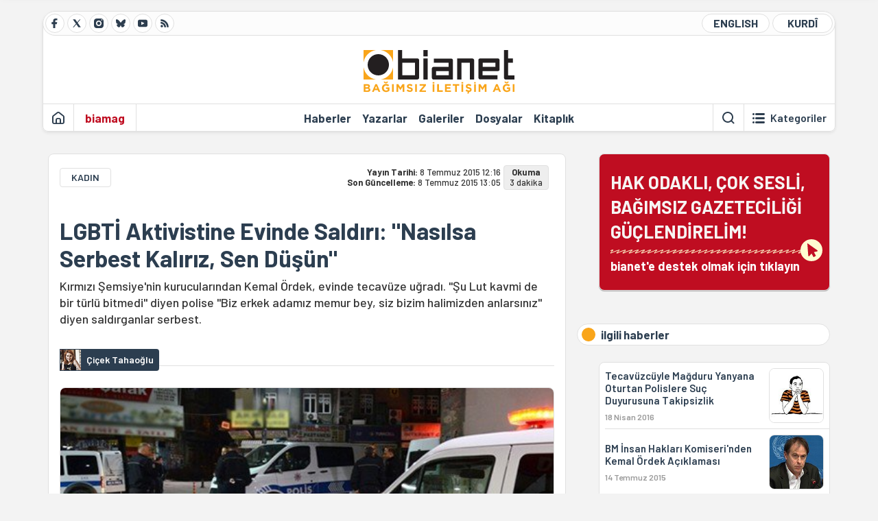

--- FILE ---
content_type: text/html; charset=utf-8
request_url: https://bianet.org/haber/lgbti-aktivistine-evinde-saldiri-nasilsa-serbest-kaliriz-sen-dusun-165878
body_size: 14618
content:
<!DOCTYPE html><html lang=tr xml:lang=tr><head><script>window.dataLayer=window.dataLayer||[];window.dataLayer.push({'section':'Bianet'});</script><script>(function(w,d,s,l,i){w[l]=w[l]||[];w[l].push({'gtm.start':new Date().getTime(),event:'gtm.js'});var f=d.getElementsByTagName(s)[0],j=d.createElement(s),dl=l!='dataLayer'?'&l='+l:'';j.async=true;j.src='https://www.googletagmanager.com/gtm.js?id='+i+dl;f.parentNode.insertBefore(j,f);})(window,document,'script','dataLayer','GTM-T33QTD7');</script><meta charset=utf-8><meta name=viewport content="width=device-width, initial-scale=1, shrink-to-fit=no"><meta http-equiv=Content-Language content=tr><meta http-equiv=Cache-Control content="no-cache, no-store, must-revalidate"><meta http-equiv=Pragma content=no-cache><meta http-equiv=Expires content=0><link rel="shortcut icon" type=image/x-icon href=/favicon.ico><title>LGBTİ Aktivistine Evinde Saldırı: "Nasılsa Serbest Kalırız, Sen Düşün"</title><meta itemprop=description name=description property=og:description content="Kırmızı Şemsiye'nin kurucularından Kemal Ördek, evinde tecavüze uğradı. &#34;Şu Lut kavmi de bir türlü bitmedi&#34; diyen polise &#34;Biz erkek adamız memur bey, siz bizim halimizden anlarsınız&#34; diyen saldırganlar serbest."><meta itemprop=datePublished content=2015-07-08T12:16:00+03:00><meta name=dateModified content=2015-07-08T13:05:58+03:00><meta itemprop=datePublished property=article:published content=2015-07-08T12:16:00+03:00><meta itemprop=keywords name=keywords content="kırmızı şemsiye,gasp,tecavüz,saldırı"><meta itemprop=identifier name=contentid content=165878><meta property=og:title content="LGBTİ Aktivistine Evinde Saldırı: &#34;Nasılsa Serbest Kalırız, Sen Düşün&#34;"><meta property=og:url itemprop=url content=https://bianet.org/haber/lgbti-aktivistine-evinde-saldiri-nasilsa-serbest-kaliriz-sen-dusun-165878><meta name=twitter:url content=https://bianet.org/haber/lgbti-aktivistine-evinde-saldiri-nasilsa-serbest-kaliriz-sen-dusun-165878><meta name=twitter:title content="LGBTİ Aktivistine Evinde Saldırı: &#34;Nasılsa Serbest Kalırız, Sen Düşün&#34;"><meta name=twitter:description content="Kırmızı Şemsiye'nin kurucularından Kemal Ördek, evinde tecavüze uğradı. &#34;Şu Lut kavmi de bir türlü bitmedi&#34; diyen polise &#34;Biz erkek adamız memur bey, siz bizim halimizden anlarsınız&#34; diyen saldırganlar serbest."><meta name=pdate content=20150708><meta name=utime content=20150708130558><meta name=ptime content=20150708121600><meta property=og:image content=https://static.bianet.org/system/uploads/1/articles/spot_image/000/165/878/original/510.jpg><meta name=twitter:image content=https://static.bianet.org/system/uploads/1/articles/spot_image/000/165/878/original/510.jpg><meta itemprop=genre content=News><meta itemprop=inLanguage content=tr><meta itemprop=ogType property=og:type content=article><meta property=og:type content=article><meta name=msapplication-starturl content=https://bianet.org><meta name=twitter:card content=summary_large_image><meta name=twitter:widgets:new-embed-design content=on><meta name=twitter:widgets:csp content=on><link rel=canonical href=https://bianet.org/haber/lgbti-aktivistine-evinde-saldiri-nasilsa-serbest-kaliriz-sen-dusun-165878><link rel=preconnect href=https://fonts.googleapis.com><link rel=preconnect href=https://fonts.gstatic.com crossorigin><link href="https://fonts.googleapis.com/css2?family=Barlow:ital,wght@0,400;0,500;0,600;0,700;1,400;1,500;1,600;1,700&amp;display=swap" rel=stylesheet><link rel=stylesheet href="/assets/css/main.css?v=rF0UcM0bW-J5Dpal-TQ0PkMc4VpxKuBonXeKKLg_blk" media=screen><link rel=stylesheet href=/assets/js/vendor/lightGallery/css/lightgallery-bundle.min.css media=none onload="if(media!='screen')media='screen'"><link rel=stylesheet href=/assets/js/vendor/select2/css/select2.min.css media=none onload="if(media!='screen')media='screen'"><link rel=stylesheet href="/assets/js/vendor/select2/css/select2-biatheme.css?v=EBJ32YPL0nz7-elwZf4CNSp3AmoIC2mpCJ3w4mteMWI" media=none onload="if(media!='screen')media='screen'"><script async src=https://securepubads.g.doubleclick.net/tag/js/gpt.js crossorigin=anonymous></script><script>window.googletag=window.googletag||{cmd:[]};googletag.cmd.push(function(){googletag.defineSlot('/23095218034/masthead_mobil',[300,100],'div-gpt-ad-1765913091729-0').addService(googletag.pubads());googletag.defineSlot('/23095218034/habarsonu_mobil',[[300,250],[336,280]],'div-gpt-ad-1765913132123-0').addService(googletag.pubads());googletag.defineSlot('/23095218034/habarsonu_desktop',[[960,90],[970,66],'fluid',[950,90],[980,90],[970,250],[970,90],[980,120]],'div-gpt-ad-1765913171830-0').addService(googletag.pubads());googletag.defineSlot('/23095218034/sidebar2',[[336,280],[300,250]],'div-gpt-ad-1765913200437-0').addService(googletag.pubads());googletag.defineSlot('/23095218034/sidebar-2',[[336,280],[300,250]],'div-gpt-ad-1765913228340-0').addService(googletag.pubads());googletag.defineSlot('/23095218034/sayfa_alti',[[300,250],[300,31],[300,75],[336,280],[300,50],[300,100],[320,100],[320,50]],'div-gpt-ad-1765913306932-0').addService(googletag.pubads());googletag.defineSlot('/23095218034/1',[[750,200],[728,90],[960,90],[750,100],[970,90],[970,250],[970,66],[750,300],[950,90]],'div-gpt-ad-1765913343676-0').addService(googletag.pubads());googletag.pubads().enableSingleRequest();googletag.pubads().collapseEmptyDivs();googletag.enableServices();});</script><ins data-publisher=adm-pub-6296092264 data-ad-network=667c219d865235b64ada3ccb data-ad-size="[[320, 100]], [[970, 90]]" class=adm-ads-area></ins><script src=https://static.cdn.admatic.com.tr/showad/showad.min.js></script><script>window.yaContextCb=window.yaContextCb||[]</script><script src=https://yandex.ru/ads/system/context.js async></script><script>history.scrollRestoration="manual";var adsStatus=true;</script><script type=application/javascript src=https://news.google.com/swg/js/v1/swg-basic.js></script><script>(self.SWG_BASIC=self.SWG_BASIC||[]).push(basicSubscriptions=>{basicSubscriptions.setOnEntitlementsResponse(entitlementsPromise=>{entitlementsPromise.then(entitlements=>{if(entitlements.enablesThisWithCacheableEntitlements()){adsStatus=false;window.addEventListener('load',function(){var ads=document.querySelectorAll('ins');ads.forEach(function(ad){ad.remove();});});basicSubscriptions.dismissSwgUI();}});});basicSubscriptions.init({type:"NewsArticle",isPartOfType:["Product"],isPartOfProductId:"CAowxYmcCw:openaccess",clientOptions:{theme:"light",lang:"tr"},});});</script><body><noscript><iframe src="https://www.googletagmanager.com/ns.html?id=GTM-T33QTD7" height=0 width=0 style=display:none;visibility:hidden></iframe></noscript><header class=header--desktop><div class='container header-wrapper shadow-sm'><div class='top-bar row'><div class='social col-4'><a href=https://www.facebook.com/bagimsiziletisimagi class='btn btn--social btn--circle btn--social--facebook' target=_blank><img src=https://static.bianet.org/icons/icon-facebook.svg alt="Facebook'ta Bianet"></a> <a href=https://twitter.com/bianet_org class='btn btn--social btn--circle btn--social--twitter' target=_blank><img src=https://static.bianet.org/icons/icon-twitter.svg alt="Twitter'da Bianet"></a> <a href=https://www.instagram.com/bianetorg class='btn btn--social btn--circle btn--social--instagram' target=_blank><img src=https://static.bianet.org/icons/icon-instagram.svg alt="Instagram'da Bianet"></a> <a href=https://bsky.app/profile/bianet.org class='btn btn--social btn--circle btn--social--bluesky' target=_blank><img src=https://static.bianet.org/icons/icon-bluesky.svg alt="Bluesky'da Bianet"></a> <a href=https://www.youtube.com/user/bianetorg class='btn btn--social btn--circle btn--social--youtube' target=_blank><img src=https://static.bianet.org/icons/icon-youtube.svg alt="Youtube'da Bianet"></a> <a href=/rss/bianet class='btn btn--social btn--circle btn--social--rss' target=_blank><img src=https://static.bianet.org/icons/icon-rss.svg alt="Bianet RSS"></a></div><div class='empty col-4'></div><div class='language col-4'><a href=/english class='btn btn--language btn--round-full btn--language--english'>ENGLISH</a> <a href=/kurdi class='btn btn--language btn--round-full btn--language--kurdi'>KURDÎ</a></div></div><div class=mid-bar><div class=row><div class=col-auto><div class=empty></div></div><div class=col><a href='/' class=logo><img src=https://static.bianet.org/logos/bianet-logo.svg alt='bianet-Bağımsız İletişim Ağı'></a></div><div class=col-auto><div class=empty></div></div></div></div><div class=bottom-bar><div class=row><div class=col-2><div class=left-part><a href='/' class='btn btn--icon'><img src=https://static.bianet.org/icons/icon-home.svg alt='Ana Sayfa'></a><div class='vline ms-1'></div><a href=/biamag class='btn btn--text highlight-2'><span>biamag</span></a><div class=vline></div></div></div><div class=col-8><div class=center-part><a href=/haberler class='btn btn--text'><span>Haberler</span><span class=indicator></span></a> <a href=/yazarlar class='btn btn--text'><span>Yazarlar</span><span class=indicator></span></a> <a href=/galeriler class='btn btn--text'><span>Galeriler</span><span class=indicator></span></a> <a href=/dosyalar class='btn btn--text'><span>Dosyalar</span><span class=indicator></span></a> <a href=/bia-kitapligi class='btn btn--text'><span>Kitapl&#x131;k</span><span class=indicator></span></a><div id=DivHeader1></div></div></div><div class=col-2><div class=right-part><div class=vline></div><a href=/arama class='btn btn--icon'><img src=https://static.bianet.org/icons/icon-search.svg alt=Ara></a><div class='vline me-1'></div><a class='btn btn--icon-text btn--toggle-categories'><img class=off src=https://static.bianet.org/icons/icon-categories.svg alt='Kategorileri Göster'><img class=on src=https://static.bianet.org/icons/icon-close.svg alt='Kategorileri Gizle'><span tabindex=0>Kategoriler</span></a></div></div></div></div></div><div class='container category-wrapper'><div class=row><div class=col-12><div class='center-part shadow-sm' id=DivHeader2></div></div></div></div></header><header class=header--desktop-sticky><div class='container-fluid header-wrapper shadow'><div class='top-bar row'><div class='social col-4'><a href=https://www.facebook.com/bagimsiziletisimagi class='btn btn--social btn--circle btn--social--facebook' target=_blank><img src=https://static.bianet.org/icons/icon-facebook.svg alt="Facebook' ta Bianet"></a> <a href=https://twitter.com/bianet_org class='btn btn--social btn--circle btn--social--twitter' target=_blank><img src=https://static.bianet.org/icons/icon-twitter.svg alt="Twitter' da Bianet"></a> <a href=https://www.instagram.com/bianetorg class='btn btn--social btn--circle btn--social--instagram' target=_blank><img src=https://static.bianet.org/icons/icon-instagram.svg alt="Instagram' da Bianet"></a> <a href=https://www.youtube.com/user/bianetorg class='btn btn--social btn--circle btn--social--youtube' target=_blank><img src=https://static.bianet.org/icons/icon-youtube.svg alt="Youtube' da Bianet"></a> <a href=/rss/bianet class='btn btn--social btn--circle btn--social--rss' target=_blank><img src=https://static.bianet.org/icons/icon-rss.svg alt="Bianet RSS"></a></div><div class='logo col-4'><a href="/"><img src=https://static.bianet.org/logos/bianet-logo-md.svg alt="bianet-Bağımsız İletişim Ağı"></a></div><div class='language col-4'><a href=/english class='btn btn--language btn--round-full btn--language--english'>ENGLISH</a> <a href=/kurdi class='btn btn--language btn--round-full btn--language--kurdi'>KURDÎ</a></div></div></div></header><header class=header--mobile><div class='container-fluid header-wrapper shadow'><div class=row><div class='left-part col-2'><a href=/arama class='btn btn--icon search'><img src=https://static.bianet.org/icons/icon-search-mobile.svg alt=Ara></a> <a href='/' class='btn btn--icon home'><img src=https://static.bianet.org/icons/icon-home-mobile.svg alt='Ana Sayfa'></a></div><div class='center-part col-8'><a href="/"><img src=https://static.bianet.org/logos/bianet-logo-sm.svg alt="bianet-Bağımsız İletişim Ağı"></a></div><div class='right-part col-2'><a class='btn btn--icon sidebar-switch'><img class=open src=https://static.bianet.org/icons/icon-menu-mobile.svg alt='Menü Göster'><img class=close src=https://static.bianet.org/icons/icon-close-mobile.svg alt='Menü Gizle'></a></div></div></div><div id=mobile-menu class=sidenav><div class=sidenav__content><div class=container-md><div class='row user d-none'></div><div class='row links'><div class=col><div class=wrapper-1><a href="/" class='btn btn--text'><span>bianet</span></a> <a href=/biamag class='btn btn--text'><span>biamag</span></a> <a href=/english class='btn btn--text'><span>english</span></a> <a href=/kurdi class='btn btn--text'><span>kurdî</span></a></div><div id=DivHeader3></div><div class=title>B&#xD6;L&#xDC;MLER</div><div class=wrapper-2><a href=/haberler class='btn btn--text'><span>Haberler</span></a> <a href=/yazarlar class='btn btn--text'><span>Yazarlar</span></a> <a href=/dosyalar class='btn btn--text'><span>&#xD6;zel Dosyalar</span></a> <a href=/projeler class='btn btn--text'><span>Projeler</span></a> <a href=/bia-kitapligi class='btn btn--text'><span>Kitapl&#x131;k</span></a> <a href=/galeriler class='btn btn--text'><span>Galeriler</span></a> <a href=/arama class='btn btn--text'><span>Sitede Ara</span></a></div><div class=title>KATEGOR&#x130;LER</div><div class=wrapper-3><div id=DivHeader4></div></div><div class=title>SOSYAL MEDYA</div><div class=wrapper-5><a href=https://www.facebook.com/bagimsiziletisimagi class='btn btn--text' target=_blank><span>Facebook</span></a> <a href=https://twitter.com/bianet_org class='btn btn--text' target=_blank><span>Twitter</span></a> <a href=https://www.youtube.com/user/bianetorg class='btn btn--text' target=_blank><span>Youtube</span></a> <a href=https://www.instagram.com/bianetorg class='btn btn--text' target=_blank><span>Instagram</span></a> <a href=/rss/bianet class='btn btn--text' target=_blank><span>RSS</span></a> <a href=https://eepurl.com/bEeFmn class='btn btn--text' target=_blank><span>E-b&#xFC;lten</span></a></div><div class=title>KURUMSAL</div><div class=wrapper-4><a href=/hakkimizda class='btn btn--text'><span>Hakk&#x131;m&#x131;zda</span></a> <a href=/hakkimizda#iletisim class='btn btn--text'><span>&#x130;leti&#x15F;im</span></a> <a href=/page/kvkk-politikasi-285337 class='btn btn--text'><span>KVKK Politikas&#x131;</span></a> <a href=/page/gizlilik-sozlesmesi-285338 class='btn btn--text'><span>Gizlilik S&#xF6;zle&#x15F;mesi</span></a></div></div></div></div></div><div class=sidenav__footer><div class=logo><img src=https://static.bianet.org/logos/bianet-logo.svg alt="Bianet - Bağımsız İletişim Ağı"></div></div></div></header><scripts></scripts><style>.fig-modal .modal-dialog{position:relative;display:table;overflow-y:auto;overflow-x:auto;width:auto}</style><main class='page-news-single balanced'><div class=container-fluid><div class=container><div class=row><div class=col-12><div class=ads--before-content><div id=DivAds-ContentHeader-315660012></div><scripts></scripts></div></div></div></div></div><div class="container-md scroll-step" data-url=/haber/lgbti-aktivistine-evinde-saldiri-nasilsa-serbest-kaliriz-sen-dusun-165878 data-title="LGBTİ Aktivistine Evinde Saldırı: &#34;Nasılsa Serbest Kalırız, Sen Düşün&#34;"><div class=row><div class="col-12 col-lg-8"><div class=column-1><section class="news-single content-part" data-url=/haber/lgbti-aktivistine-evinde-saldiri-nasilsa-serbest-kaliriz-sen-dusun-165878 data-title="LGBTİ Aktivistine Evinde Saldırı: &#34;Nasılsa Serbest Kalırız, Sen Düşün&#34;"><div class=top-part><div class=meta-wrapper><div class=category-wrapper><a class=btn-category href=/kategori/kadin-15 target=_blank>KADIN</a></div><div class=date-wrapper><div class=publish-date><span class=label-mobile>YT: </span> <span class=label-desktop>Yay&#x131;n Tarihi: </span> <span class=value-mobile>08.07.2015 12:16</span> <span class=value-desktop>8 Temmuz 2015 12:16</span></div><div class=update-date><span class=separator>&nbsp;~&nbsp;</span> <span class=label-mobile>SG: </span> <span class=label-desktop>Son G&#xFC;ncelleme: </span> <span class=value-mobile>08.07.2015 13:05</span> <span class=value-desktop>8 Temmuz 2015 13:05</span></div></div><div class=read-time><span class=label-mobile>Okuma</span> <span class=label-desktop>Okuma:&nbsp;</span> <span class=value>3 dakika</span></div></div><div class=txt-wrapper><h1 class=headline tabindex=0>LGBT&#x130; Aktivistine Evinde Sald&#x131;r&#x131;: &quot;Nas&#x131;lsa Serbest Kal&#x131;r&#x131;z, Sen D&#xFC;&#x15F;&#xFC;n&quot;</h1><div class=desc tabindex=0>Kırmızı Şemsiye'nin kurucularından Kemal Ördek, evinde tecavüze uğradı. "Şu Lut kavmi de bir türlü bitmedi" diyen polise "Biz erkek adamız memur bey, siz bizim halimizden anlarsınız" diyen saldırganlar serbest.</div></div><div class="hline--1x d-lg-none"></div><div class=info-wrapper--mobile><div class=left-part><div class=authors-wrapper><a href=/yazar/cicek-tahaoglu-3672 class="ccard ccard--author ccard--author-chip"><div class=txt-wrapper><h2 class=name>&#xC7;i&#xE7;ek Tahao&#x11F;lu</h2></div></a></div></div></div><div class="info-wrapper d-none d-lg-flex"><div class=left-part><div class=authors-wrapper><a href=/yazar/cicek-tahaoglu-3672 class="ccard ccard--author ccard--author-chip"><div class=img-wrapper><img src=https://static.bianet.org/system/uploads/1/authors/000/003/672/original/4_112.jpg class=card-img-left alt="Çiçek Tahaoğlu" loading=lazy></div><div class=txt-wrapper><h2 class=name>&#xC7;i&#xE7;ek Tahao&#x11F;lu</h2></div></a></div></div><div class=hline--1x></div></div><div class=figure-wrapper tabindex=0><figure><div class=figure-img-wrapper><img src=https://static.bianet.org/system/uploads/1/articles/spot_image/000/165/878/original/510.jpg alt="LGBTİ Aktivistine Evinde Saldırı: &#34;Nasılsa Serbest Kalırız, Sen Düşün&#34;" loading=lazy></div></figure></div></div><div class=bottom-part><div class="actions-wrapper sticky-0"><div class="inner-wrapper sticky"><a target=_blank href="https://www.facebook.com/sharer.php?u=https://bianet.org/haber/lgbti-aktivistine-evinde-saldiri-nasilsa-serbest-kaliriz-sen-dusun-165878" class="btn btn--icon-large btn-facebook"><img src=https://static.bianet.org/icons/icon-large-facebook.svg alt=""></a> <a target=_blank href='https://twitter.com/intent/tweet?url=https://bianet.org/haber/lgbti-aktivistine-evinde-saldiri-nasilsa-serbest-kaliriz-sen-dusun-165878&amp;text=LGBTİ Aktivistine Evinde Saldırı: "Nasılsa Serbest Kalırız, Sen Düşün"' class="btn btn--icon-large btn-twitter"><img src=https://static.bianet.org/icons/icon-large-twitter.svg alt=""></a> <a target=_blank href="https://wa.me/?text=https://bianet.org/haber/lgbti-aktivistine-evinde-saldiri-nasilsa-serbest-kaliriz-sen-dusun-165878" class="btn btn--icon-large btn-whatsapp"><img src=https://static.bianet.org/icons/icon-large-whatsapp.svg alt=""></a> <a target=_blank href="https://bsky.app/intent/compose?text=https://bianet.org/haber/lgbti-aktivistine-evinde-saldiri-nasilsa-serbest-kaliriz-sen-dusun-165878" class="btn btn--icon-large btn-bluesky"><img src=https://static.bianet.org/icons/icon-large-bluesky.svg alt=""></a> <a href=javascript:void(0) onclick="copyText('https://bianet.org/haber/lgbti-aktivistine-evinde-saldiri-nasilsa-serbest-kaliriz-sen-dusun-165878')" class="btn btn--icon-large btn-copy"><img src=https://static.bianet.org/icons/icon-large-copylink.svg alt=""></a> <a target=_blank href="/cdn-cgi/l/email-protection#[base64]" class="btn btn--icon-large btn-email"><img src=https://static.bianet.org/icons/icon-large-email.svg alt=""></a> <a href=/print/haber/lgbti-aktivistine-evinde-saldiri-nasilsa-serbest-kaliriz-sen-dusun-165878 class="btn btn--icon-large btn-print" target=_blank><img src=https://static.bianet.org/icons/icon-large-print.svg alt=""></a></div></div><div class=content-wrapper><div class=content id=gallery-165878 tabindex=0><p><a href=/etiket/kirmizi-semsiye-8878>Kırmızı Şemsiye</a> Derneği’nin kurucularından ve başkanı olan Kemal Ördek, Ankara’daki evinde tecavüze uğradı, <a href=/etiket/gasp-37582>gasp</a> edildi. Karakoldaki bir polis memuru, “Şu Lut Kavmi de bir türlü bitmedi ya” diye tepki verdi.<p>Olayın üzerinden üç gün geçti. Karakolda Ördek’e “Evini biliyoruz artık, nasılsa serbest kalırız, sen düşün artık” diye tehdit eden saldırganlar serbest ve hala Ördek’i cep telefonundan arayarak taciz ediyorlar.<p>Kemal Ördek’in bianet’e konuşan avukatı, karakolun bağlı olduğu savcının saldırganları mahkemeye çıkarmadan serbest bıraktığını belirtti. Şimdi dosya, cumhuriyet savcısında. Dört avukat ise delil toplamak için çalışmalarına devam ediyor.<h2><strong>Para çekmesi için ATM'ye götürdüler<br></strong></h2><p>Kemal Ördek, yıllardır LGBTİ’ler ve seks işçilerinin hakları için çalışan bir aktivist.<p>Pazar gecesi, iki erkek Ördek’in evine geldi. Bunlardan biri Ördek’e <a href=/etiket/tecavuz-497>tecavüz</a> ederken, cep telefonuna da el koydular. Ardından bir akrabalarını aradılar ve Ördek’in evinin adresini verdiler.<p>Ördek’ten para isteyen bu şahıslar, üzerinde nakit olmadığını anlayınca ATM’ye gitmek için Ördek’le birlikte evden çıktılar. ATM’ye yakın bir yerde polis devriye aracını gören Ördek, polislere doğru koştu ve yaşadıklarını anlattı.<h2><strong>Saldırganlar: Bize bir şey olmaz değil mi polis abi</strong></h2><p>Ördek yaşananları şöyle anlattı: “Ben derdimi anlatmaya çalışırken, polis beni susturdu. ‘Sen sus, sormadan konuşma!’ dediler. Bu esnada, failler şunları söylerken polis onları gayet sakin bir şekilde dinliyordu: ‘Biz erkek adamız memur bey, siz bizim halimizden anlarsınız, bu ibnenin lafına inanmayın’, ‘Memur bey, bu bizi evine davet etti, bilirsiniz bunları’.”<p>Ardından polisler Ördek ve saldırganları karakola götürmek için aynı araca bindirdi. Bu sırada Ördek’e tekrar tecavüz edeceklerine ve öldüreceklerine dair tehditler savuran saldırganlar, polisle ise “Bize bir şey olmaz değil mi polis abi, sonuçta ailemiz var bizim?”, “Bu ibne için bizi harcamayın, biz birbirimizi anlıyoruz sizinle, değil mi abicim?” diye sohbete devam ettiler.<h2>"Vazgeçmezsen olacakları biliyorsun"</h2><p>Karakola varıldığında, saldırganlar Ördek’e “Bu işten vazgeç, vazgeçmezsen olacakları biliyorsun”, “Evini biliyoruz artık, nasılsa serbest kalırız, sen düşün artık” dedi.<p>Bu esnada, polisler devriye aracının içinde saldırganların attığı Ördek’e ait cep telefonunu buldu. Bunun üzerine bir polis memuru, önce saldırganlardan birini, ardından da Ördek’i karakolun dışına çıkararak konuştu. Ördek’e “Telefonunu bulursak, suç duyurusundan vazgeçecek misin?” diye soran polis memuru, cebinden telefonu çıkararak Ördek’e teslim etti.<h2><strong>Polis: Tecavüze uğramadın ki, nereden çıkarıyorsun bunu<br></strong></h2><p>Ördek, karakolun bahçesinde avukatını beklerken oraya gelen bir polis memurunun “Şu Lut Kavmi de bir türlü bitmedi ya” diyerek içeri girdiğini anlattı:<p>“Avukatım geldikten sonra, karakol bahçesindeki bankta oturup konuşmaya başladık. Bu esnada, sahur vakti olduğundan, bahçedeki çardakta polisler sahurlarını yapmaya başladı… Hakkımda konuşan, kahkaha atan, ‘basit bir gasp olayını ne hale getirdi’ diyenler… Polislerden biri yüksek sesle, ‘Bunlar Gezi’de Hükümet’e karşı ayaklandılar’ dedi diğerlerine.”<p>Saldırganlar sağlık kontrolünden geçirilmek üzere hastaneye götürüldüğünde, karakolda Ördek’in ifadesi alındı. İfadeyi alan memur, öncesinde karakol bahçesinde, Ördek’e “sen tecavüze uğramadın ki, nereden çıkarıyorsun bunu” dedi. İfade alınırken ise, “Yalnız bu kadar uzun ifade yazılmaz, uzatmayın. Ben anlayış gösteriyorum da müsamaha gösteriyorum. Kısaca anlatın” gibi müdahalelerde bulundu.<p>Ördek, hastaneden rapor aldı. Ancak polis tutanağının saldırganların anlatımına dayandığını ifade eden Ördek, bu tutanağı imzalamadı. Koruma ve uzaklaştırma kararı çıkartılması için başvuruda bulundu.<p>Üç saldırgan savcılıktan serbest bırakıldı. Ördek’i cep telefonundan arayarak taciz etmeye devam ediyorlar. (ÇT)</div><div class=tags-wrapper><div class="chip chip--location"><div class=label>Haber Yeri</div><div class=location>B&#x130;A Haber Merkezi</div></div><a href=/etiket/kirmizi-semsiye-8878 class="btn btn--tag">k&#x131;rm&#x131;z&#x131; &#x15F;emsiye</a> <a href=/etiket/gasp-37582 class="btn btn--tag">gasp</a> <a href=/etiket/tecavuz-497 class="btn btn--tag">tecav&#xFC;z</a> <a href=/etiket/saldiri-1460 class="btn btn--tag">sald&#x131;r&#x131;</a></div></div></div><div class=extra-part><div class=authors-wrapper><div class="ccard ccard--author ccard--author-xlarge"><div class=top-wrapper><a href=/yazar/cicek-tahaoglu-3672 class=img-wrapper> <img src=https://static.bianet.org/system/uploads/1/authors/000/003/672/original/4_112.jpg alt="Çiçek Tahaoğlu" loading=lazy> </a><div class=info-wrapper><a href=/yazar/cicek-tahaoglu-3672 class=name>&#xC7;i&#xE7;ek Tahao&#x11F;lu</a><div class=contact-wrapper><a href="/cdn-cgi/l/email-protection#781b111b1d13381a1119161d0c56170a1f" target=_blank class=btn-email><img src=https://static.bianet.org/icons/icon-email.svg alt=""><span><span class="__cf_email__" data-cfemail="47242e24222c07252e2629223369283520">[email&#160;protected]</span></span></a> <a href=/yazar/cicek-tahaoglu-3672 class=btn-profile><img src=https://static.bianet.org/icons/icon-profile.svg alt=""><span>t&#xFC;m yaz&#x131;lar&#x131;</span></a></div></div></div><div class=bottom-wrapper><div class=txt-wrapper><div class=short>Universit&eacute; Marc Bloch&rsquo;da sosyoloji b&ouml;l&uuml;m&uuml;nden mezun oldu. 2009&rsquo;dan 2011&rsquo;e kadar AFP&rsquo;de fixer ve &ccedil;evirmen olarak &ccedil;alıştı. Gazeteci Burcu Karakaş ile A&ccedil;ık Radyo&rsquo;da Cadı Postası programını...</div><div class=long><p>Universit&eacute; Marc Bloch&rsquo;da sosyoloji b&ouml;l&uuml;m&uuml;nden mezun oldu. 2009&rsquo;dan 2011&rsquo;e kadar AFP&rsquo;de fixer ve &ccedil;evirmen olarak &ccedil;alıştı. Gazeteci Burcu Karakaş ile A&ccedil;ık Radyo&rsquo;da Cadı Postası programını yaptı. 2015 M&uuml;şerref Hekimoğlu Başarı &Ouml;d&uuml;l&uuml;'n&uuml; aldı. 2011-2018 arasında bianet&rsquo;te kadın ve LGBTİ haberleri edit&ouml;r&uuml; olarak &ccedil;alıştı.</div></div></div><div class=btn-expand><img src=https://static.bianet.org/icons/icon-expand.svg alt='Devamını Göster'></div></div></div></div><section class="mt-4 d-lg-none connected-mobile"><div class=section__title>ilgili haberler</div><div class=section__content><div class="box box--related-mobile"><div class=news-wrapper><a href=/haber/tecavuzcuyle-magduru-yanyana-oturtan-polislere-suc-duyurusuna-takipsizlik-173995 class="ccard ccard--news ccard--news-small"><div class=txt-wrapper><h5 class=headline>Tecav&#xFC;zc&#xFC;yle Ma&#x11F;duru Yanyana Oturtan Polislere Su&#xE7; Duyurusuna Takipsizlik</h5><div class=date>18 Nisan 2016</div></div><div class=img-wrapper><img src=https://static.bianet.org/system/uploads/1/articles/main_image/000/173/995/original/152.jpg alt=/haber/tecavuzcuyle-magduru-yanyana-oturtan-polislere-suc-duyurusuna-takipsizlik-173995 loading=lazy></div></a><div class=hline--1x></div><a href=/haber/bm-insan-haklari-komiseri-nden-kemal-ordek-aciklamasi-166040 class="ccard ccard--news ccard--news-small"><div class=txt-wrapper><h5 class=headline>BM &#x130;nsan Haklar&#x131; Komiseri&#x27;nden Kemal &#xD6;rdek A&#xE7;&#x131;klamas&#x131;</h5><div class=date>14 Temmuz 2015</div></div><div class=img-wrapper><img src=https://static.bianet.org/system/uploads/1/articles/main_image/000/166/040/original/152.jpg alt=/haber/bm-insan-haklari-komiseri-nden-kemal-ordek-aciklamasi-166040 loading=lazy></div></a><div class=hline--1x></div><a href=/haber/beyanlarima-saygili-ve-etik-bir-hasta-yaklasimi-bekliyorum-222170 class="ccard ccard--news ccard--news-small"><div class=txt-wrapper><h6 class=surheadline>LGBT&#x130;&#x2B;&#x2019;LARIN SA&#x11E;LIK &#xC7;ALI&#x15E;ANLARINDAN BEKLENT&#x130;S&#x130;</h6><h5 class=headline>&quot;Beyanlar&#x131;ma Sayg&#x131;l&#x131; ve Etik Bir Hasta Yakla&#x15F;&#x131;m&#x131; Bekliyorum&quot;</h5><div class=date>30 Mart 2020</div></div><div class=img-wrapper><img src=https://static.bianet.org/system/uploads/1/articles/main_image/000/222/170/original/gbt152.jpg alt=/haber/beyanlarima-saygili-ve-etik-bir-hasta-yaklasimi-bekliyorum-222170 loading=lazy></div></a><div class=hline--1x></div><a href=/haber/samsun-daki-trans-kadin-anlatti-kimseye-saldirmadim-kendimi-savundum-192550 class="ccard ccard--news ccard--news-small"><div class=txt-wrapper><h5 class=headline>Samsun&#x27;daki Trans Kad&#x131;n Anlatt&#x131;: Kimseye Sald&#x131;rmad&#x131;m, Kendimi Savundum</h5><div class=date>18 Aral&#x131;k 2017</div></div><div class=img-wrapper><img src=https://static.bianet.org/system/uploads/1/articles/main_image/000/192/550/original/152.jpg alt=/haber/samsun-daki-trans-kadin-anlatti-kimseye-saldirmadim-kendimi-savundum-192550 loading=lazy></div></a><div class=hline--1x></div><a href=/haber/lgbti-aktivistine-cinsel-saldiri-davasinda-savci-mutalaasini-verdi-176320 class="ccard ccard--news ccard--news-small"><div class=txt-wrapper><h5 class=headline>LGBT&#x130; Aktivistine Cinsel Sald&#x131;r&#x131; Davas&#x131;nda Savc&#x131; M&#xFC;talaas&#x131;n&#x131; Verdi</h5><div class=date>28 Haziran 2016</div></div><div class=img-wrapper><img src=https://static.bianet.org/system/uploads/1/articles/main_image/000/176/320/original/152.jpg alt=/haber/lgbti-aktivistine-cinsel-saldiri-davasinda-savci-mutalaasini-verdi-176320 loading=lazy></div></a><div class=hline--1x></div><a href=/haber/lezbiyen-biseksuel-feministler-saklanmiyoruz-utanmiyoruz-166052 class="ccard ccard--news ccard--news-small"><div class=txt-wrapper><h5 class=headline>Lezbiyen Biseks&#xFC;el Feministler: Saklanm&#x131;yoruz, Utanm&#x131;yoruz</h5><div class=date>15 Temmuz 2015</div></div><div class=img-wrapper><img src=https://static.bianet.org/system/uploads/1/articles/main_image/000/166/052/original/152.jpg alt=/haber/lezbiyen-biseksuel-feministler-saklanmiyoruz-utanmiyoruz-166052 loading=lazy></div></a><div class=hline--1x></div><a href=/haber/lgbtiq-bireylerden-youtube-ve-google-a-ayrimcilik-davasi-211751 class="ccard ccard--news ccard--news-small"><div class=txt-wrapper><h5 class=headline>LGBT&#x130;Q&#x2B; Bireylerden YouTube ve Google&#x27;a Ayr&#x131;mc&#x131;l&#x131;k Davas&#x131;</h5><div class=date>16 A&#x11F;ustos 2019</div></div><div class=img-wrapper><img src=https://static.bianet.org/system/uploads/1/articles/main_image/000/211/751/original/google2.jpg alt=/haber/lgbtiq-bireylerden-youtube-ve-google-a-ayrimcilik-davasi-211751 loading=lazy></div></a><div class=hline--1x></div><a href=/yazi/barindirilmayanlar-166646 class="ccard ccard--news ccard--news-small"><div class=txt-wrapper><h5 class=headline>Bar&#x131;nd&#x131;r&#x131;lmayanlar</h5><div class=date>8 A&#x11F;ustos 2015</div></div><div class=img-wrapper><img src=https://static.bianet.org/system/uploads/1/articles/main_image/000/166/646/original/lgkucuk.jpg alt=/yazi/barindirilmayanlar-166646 loading=lazy></div></a><div class=hline--1x></div><a href=/haber/uluslararasi-lgbti-orgutlerinden-basbakan-davutoglu-na-mektup-166401 class="ccard ccard--news ccard--news-small"><div class=txt-wrapper><h5 class=headline>Uluslararas&#x131; LGBT&#x130; &#xD6;rg&#xFC;tlerinden Ba&#x15F;bakan Davuto&#x11F;lu&#x27;na Mektup</h5><div class=date>29 Temmuz 2015</div></div><div class=img-wrapper><img src=https://static.bianet.org/system/uploads/1/articles/main_image/000/166/401/original/152.jpg alt=/haber/uluslararasi-lgbti-orgutlerinden-basbakan-davutoglu-na-mektup-166401 loading=lazy></div></a><div class=hline--1x></div><a href=/haber/lgbti-aktivisti-kemal-ordek-e-saldiriyi-icisleri-bakani-na-sordular-165993 class="ccard ccard--news ccard--news-small"><div class=txt-wrapper><h5 class=headline>LGBT&#x130; Aktivisti Kemal &#xD6;rdek&#x27;e Sald&#x131;r&#x131;y&#x131; &#x130;&#xE7;i&#x15F;leri Bakan&#x131;&#x27;na Sordular</h5><div class=date>13 Temmuz 2015</div></div><div class=img-wrapper><img src=https://static.bianet.org/system/uploads/1/articles/main_image/000/165/993/original/152.JPG alt=/haber/lgbti-aktivisti-kemal-ordek-e-saldiriyi-icisleri-bakani-na-sordular-165993 loading=lazy></div></a></div></div></div></section><div class=most-read-contents-mobile></div><scripts></scripts><section class=section--pushed><div class=section__content><div class="ccard ccard--support-v3"><div class=txt-wrapper><div class=title>Hak odaklı, çok sesli, bağımsız gazeteciliği güçlendirmek için bianet desteğinizi bekliyor.</div></div><a href=/bianete-destek-olun class=btn-support-v3 swg-standard-button=contribution role=button lang=tr><div class=swg-button-v3-icon-light></div>Google ile Katkıda Bulunun </a></div></div></section></section></div></div><div class="col-12 col-lg-4 d-none d-lg-block"><div class=column-2><section class=section--pushed><div class=section__content><a class="ccard ccard--support-v2" href=/bianete-destek-olun><div class=txt-wrapper><div class=title>HAK ODAKLI, ÇOK SESLİ,<br>BAĞIMSIZ GAZETECİLİĞİ GÜÇLENDİRELİM!</div><div class=desc>bianet'e destek olmak için tıklayın</div></div><div class=img-wrapper-alt><div class=circle></div><div class=arrow></div></div></a></div></section><section class=section--pushed><div class=section__title><div class=dot></div><div class=title tabindex=0>ilgili haberler</div></div><div class=section__content><div class="box box--related"><div class=news-wrapper><a href=/haber/tecavuzcuyle-magduru-yanyana-oturtan-polislere-suc-duyurusuna-takipsizlik-173995 class="ccard ccard--news ccard--news-small"><div class=txt-wrapper><h5 class=headline>Tecav&#xFC;zc&#xFC;yle Ma&#x11F;duru Yanyana Oturtan Polislere Su&#xE7; Duyurusuna Takipsizlik</h5><div class=date>18 Nisan 2016</div></div><div class=img-wrapper><img src=https://static.bianet.org/system/uploads/1/articles/main_image/000/173/995/original/152.jpg alt=/haber/tecavuzcuyle-magduru-yanyana-oturtan-polislere-suc-duyurusuna-takipsizlik-173995 loading=lazy></div></a><div class=hline--1x></div><a href=/haber/bm-insan-haklari-komiseri-nden-kemal-ordek-aciklamasi-166040 class="ccard ccard--news ccard--news-small"><div class=txt-wrapper><h5 class=headline>BM &#x130;nsan Haklar&#x131; Komiseri&#x27;nden Kemal &#xD6;rdek A&#xE7;&#x131;klamas&#x131;</h5><div class=date>14 Temmuz 2015</div></div><div class=img-wrapper><img src=https://static.bianet.org/system/uploads/1/articles/main_image/000/166/040/original/152.jpg alt=/haber/bm-insan-haklari-komiseri-nden-kemal-ordek-aciklamasi-166040 loading=lazy></div></a><div class=hline--1x></div><a href=/haber/beyanlarima-saygili-ve-etik-bir-hasta-yaklasimi-bekliyorum-222170 class="ccard ccard--news ccard--news-small"><div class=txt-wrapper><h6 class=surheadline>LGBT&#x130;&#x2B;&#x2019;LARIN SA&#x11E;LIK &#xC7;ALI&#x15E;ANLARINDAN BEKLENT&#x130;S&#x130;</h6><h5 class=headline>&quot;Beyanlar&#x131;ma Sayg&#x131;l&#x131; ve Etik Bir Hasta Yakla&#x15F;&#x131;m&#x131; Bekliyorum&quot;</h5><div class=date>30 Mart 2020</div></div><div class=img-wrapper><img src=https://static.bianet.org/system/uploads/1/articles/main_image/000/222/170/original/gbt152.jpg alt=/haber/beyanlarima-saygili-ve-etik-bir-hasta-yaklasimi-bekliyorum-222170 loading=lazy></div></a><div class=hline--1x></div><a href=/haber/samsun-daki-trans-kadin-anlatti-kimseye-saldirmadim-kendimi-savundum-192550 class="ccard ccard--news ccard--news-small"><div class=txt-wrapper><h5 class=headline>Samsun&#x27;daki Trans Kad&#x131;n Anlatt&#x131;: Kimseye Sald&#x131;rmad&#x131;m, Kendimi Savundum</h5><div class=date>18 Aral&#x131;k 2017</div></div><div class=img-wrapper><img src=https://static.bianet.org/system/uploads/1/articles/main_image/000/192/550/original/152.jpg alt=/haber/samsun-daki-trans-kadin-anlatti-kimseye-saldirmadim-kendimi-savundum-192550 loading=lazy></div></a><div class=hline--1x></div><a href=/haber/lgbti-aktivistine-cinsel-saldiri-davasinda-savci-mutalaasini-verdi-176320 class="ccard ccard--news ccard--news-small"><div class=txt-wrapper><h5 class=headline>LGBT&#x130; Aktivistine Cinsel Sald&#x131;r&#x131; Davas&#x131;nda Savc&#x131; M&#xFC;talaas&#x131;n&#x131; Verdi</h5><div class=date>28 Haziran 2016</div></div><div class=img-wrapper><img src=https://static.bianet.org/system/uploads/1/articles/main_image/000/176/320/original/152.jpg alt=/haber/lgbti-aktivistine-cinsel-saldiri-davasinda-savci-mutalaasini-verdi-176320 loading=lazy></div></a><div class=hline--1x></div><a href=/haber/lezbiyen-biseksuel-feministler-saklanmiyoruz-utanmiyoruz-166052 class="ccard ccard--news ccard--news-small"><div class=txt-wrapper><h5 class=headline>Lezbiyen Biseks&#xFC;el Feministler: Saklanm&#x131;yoruz, Utanm&#x131;yoruz</h5><div class=date>15 Temmuz 2015</div></div><div class=img-wrapper><img src=https://static.bianet.org/system/uploads/1/articles/main_image/000/166/052/original/152.jpg alt=/haber/lezbiyen-biseksuel-feministler-saklanmiyoruz-utanmiyoruz-166052 loading=lazy></div></a><div class=hline--1x></div><a href=/haber/lgbtiq-bireylerden-youtube-ve-google-a-ayrimcilik-davasi-211751 class="ccard ccard--news ccard--news-small"><div class=txt-wrapper><h5 class=headline>LGBT&#x130;Q&#x2B; Bireylerden YouTube ve Google&#x27;a Ayr&#x131;mc&#x131;l&#x131;k Davas&#x131;</h5><div class=date>16 A&#x11F;ustos 2019</div></div><div class=img-wrapper><img src=https://static.bianet.org/system/uploads/1/articles/main_image/000/211/751/original/google2.jpg alt=/haber/lgbtiq-bireylerden-youtube-ve-google-a-ayrimcilik-davasi-211751 loading=lazy></div></a><div class=hline--1x></div><a href=/yazi/barindirilmayanlar-166646 class="ccard ccard--news ccard--news-small"><div class=txt-wrapper><h5 class=headline>Bar&#x131;nd&#x131;r&#x131;lmayanlar</h5><div class=date>8 A&#x11F;ustos 2015</div></div><div class=img-wrapper><img src=https://static.bianet.org/system/uploads/1/articles/main_image/000/166/646/original/lgkucuk.jpg alt=/yazi/barindirilmayanlar-166646 loading=lazy></div></a><div class=hline--1x></div><a href=/haber/uluslararasi-lgbti-orgutlerinden-basbakan-davutoglu-na-mektup-166401 class="ccard ccard--news ccard--news-small"><div class=txt-wrapper><h5 class=headline>Uluslararas&#x131; LGBT&#x130; &#xD6;rg&#xFC;tlerinden Ba&#x15F;bakan Davuto&#x11F;lu&#x27;na Mektup</h5><div class=date>29 Temmuz 2015</div></div><div class=img-wrapper><img src=https://static.bianet.org/system/uploads/1/articles/main_image/000/166/401/original/152.jpg alt=/haber/uluslararasi-lgbti-orgutlerinden-basbakan-davutoglu-na-mektup-166401 loading=lazy></div></a><div class=hline--1x></div><a href=/haber/lgbti-aktivisti-kemal-ordek-e-saldiriyi-icisleri-bakani-na-sordular-165993 class="ccard ccard--news ccard--news-small"><div class=txt-wrapper><h5 class=headline>LGBT&#x130; Aktivisti Kemal &#xD6;rdek&#x27;e Sald&#x131;r&#x131;y&#x131; &#x130;&#xE7;i&#x15F;leri Bakan&#x131;&#x27;na Sordular</h5><div class=date>13 Temmuz 2015</div></div><div class=img-wrapper><img src=https://static.bianet.org/system/uploads/1/articles/main_image/000/165/993/original/152.JPG alt=/haber/lgbti-aktivisti-kemal-ordek-e-saldiriyi-icisleri-bakani-na-sordular-165993 loading=lazy></div></a></div></div></div></section><section class=section--pushed><div class=section__title><div class=dot></div><div class=title>di&#x11F;er yaz&#x131;lar&#x131;</div></div><div class=section__content><div class="box box--most-read"><div class=news-wrapper><a href=/yazi/insan-kendi-bedenine-ait-hissetmeyince-hicbir-yere-ait-olamiyormus-202668 class="ccard ccard--news ccard--news-small"><div class=txt-wrapper><h6 class=surheadline>F&#x130;Z&#x130;K &#xD6;&#x11E;RENC&#x130;S&#x130; EVREN ANLATIYOR</h6><h5 class=headline>&#x201C;&#x130;nsan Kendi Bedenine Ait Hissetmeyince, Hi&#xE7;bir Yere Ait Olam&#x131;yormu&#x15F;&#x201D;</h5><div class=date>17 Kas&#x131;m 2018</div></div><div class=img-wrapper><img src=https://static.bianet.org/system/uploads/1/articles/spot_image/000/202/668/original/510.jpg alt="“İnsan Kendi Bedenine Ait Hissetmeyince, Hiçbir Yere Ait Olamıyormuş”" loading=lazy></div></a><div class=hline--1x></div><a href=/haber/devlet-bizi-goruyor-ve-yok-etmek-istiyor-201851 class="ccard ccard--news ccard--news-small"><div class=txt-wrapper><h6 class=surheadline>PEMBE HAYAT&#x27;TAN &#xC7;AYAN AZAD&#x130; S&#xD6;YLE&#x15E;&#x130;</h6><h5 class=headline>&quot;Devlet Bizi G&#xF6;r&#xFC;yor ve Yok Etmek &#x130;stiyor&quot;</h5><div class=date>20 Ekim 2018</div></div><div class=img-wrapper><img src=https://static.bianet.org/system/uploads/1/articles/spot_image/000/201/851/original/510.jpg alt="&#34;Devlet Bizi Görüyor ve Yok Etmek İstiyor&#34;" loading=lazy></div></a><div class=hline--1x></div><a href=/haber/erkekler-eylul-de-23-kadin-oldurdu-201430 class="ccard ccard--news ccard--news-small"><div class=txt-wrapper><h5 class=headline>Erkekler Eyl&#xFC;l&#x27;de 23 Kad&#x131;n &#xD6;ld&#xFC;rd&#xFC;</h5><div class=date>8 Ekim 2018</div></div><div class=img-wrapper><img src=https://static.bianet.org/system/uploads/1/articles/spot_image/000/201/430/original/çetele_eylül_510_(3).jpg alt="Erkekler Eylül'de 23 Kadın Öldürdü" loading=lazy></div></a><div class=hline--1x></div><a href=/haber/erkek-siddeti-eylul-2018-201431 class="ccard ccard--news ccard--news-small"><div class=txt-wrapper><h5 class=headline>Erkek &#x15E;iddeti Eyl&#xFC;l 2018</h5><div class=date>8 Ekim 2018</div></div><div class=img-wrapper><img src=https://static.bianet.org/system/uploads/1/articles/spot_image/000/201/431/original/510_cetele.jpg alt="Erkek Şiddeti Eylül 2018" loading=lazy></div></a><div class=hline--1x></div><a href=/haber/kadinlar-mucadele-ediyor-erkek-siddeti-yargilaniyor-201453 class="ccard ccard--news ccard--news-small"><div class=txt-wrapper><h6 class=surheadline>ERKEK &#x15E;&#x130;DDET EYL&#xDC;L 2018</h6><h5 class=headline>Kad&#x131;nlar M&#xFC;cadele Ediyor, Erkek &#x15E;iddeti Yarg&#x131;lan&#x131;yor</h5><div class=date>8 Ekim 2018</div></div><div class=img-wrapper><img src=https://static.bianet.org/system/uploads/1/articles/spot_image/000/201/453/original/510.jpg alt="Kadınlar Mücadele Ediyor, Erkek Şiddeti Yargılanıyor" loading=lazy></div></a></div></div></div></section><div class=ads><div id=DivAds-SideBar1-155487455></div><scripts></scripts></div><div class=most-read-contents></div><scripts></scripts></div></div></div></div><div class="container-fluid news-transition scroll-step"><div class=container><div class=row><div class=col-12><div class=ads--between-content><div id=DivAds-General1-1091209998></div><scripts></scripts></div></div></div></div></div><div class="nextFirstPage content-part scroll-step" data-url=/haber/universitede-sosyal-medyada-her-yerde-kadinlar-dijital-siddetin-hedefinde-315957 data-title="Üniversitede, sosyal medyada, her yerde: Kadınlar dijital şiddetin hedefinde"></div><div class="container-fluid news-transition scroll-step"><div class=container><div class=row><div class=col-12><div class=ads--between-content><div id=DivAds-General2-1669470577></div><scripts></scripts></div></div></div></div></div><div class="nextSecondPage content-part scroll-step" data-url=/haber/ypjli-kadina-yonelik-saldiriya-siyasetten-ve-sanattan-tepki-315928 data-title="YPJ’li kadına yönelik saldırıya siyasetten ve sanattan tepki"></div><div class=container-md><div class=row><div class=col-12><div id=DivHomeContent></div><scripts></scripts></div></div></div></main><footer class=footer--desktop><div class=container-md><div class=row><div class=col-12><div class=footer-wrapper><div class="row top-bar"><div class="copy col-8"><a href="/" class=logo><img src=https://static.bianet.org/logos/bianet-logo.svg alt="bianet-Bağımsız İletişim Ağı"></a><div class=copyright>Copyright © 2026 Tüm Hakları Saklıdır<br>IPS İletişim Vakfı - Bağımsız İletişim Ağı</div></div><div class="social col-4"><a href=https://www.facebook.com/bagimsiziletisimagi class="btn btn--social btn--circle btn--social--facebook" target=_blank><img src=https://static.bianet.org/icons/icon-facebook.svg alt="Facebook'ta Bianet"></a> <a href=https://twitter.com/bianet_org class="btn btn--social btn--circle btn--social--twitter" target=_blank><img src=https://static.bianet.org/icons/icon-twitter.svg alt="Twitter'da Bianet"></a> <a href=https://www.instagram.com/bianetorg class="btn btn--social btn--circle btn--social--instagram" target=_blank><img src=https://static.bianet.org/icons/icon-instagram.svg alt="Instagram'da Bianet"></a> <a href=https://www.youtube.com/user/bianetorg class="btn btn--social btn--circle btn--social--youtube" target=_blank><img src=https://static.bianet.org/icons/icon-youtube.svg alt="Youtube'da Bianet"></a> <a href=/rss/bianet class="btn btn--social btn--circle btn--social--rss" target=_blank><img src=https://static.bianet.org/icons/icon-rss.svg alt="Bianet RSS"></a></div></div><div id=DivFooter></div><div class="row bottom-bar"><div class=col><a href=/hakkimizda class="btn btn--text"><span>Bize Ula&#x15F;&#x131;n</span></a> <a href=/hakkimizda#acik-pozisyon class="btn btn--text"><span>A&#xE7;&#x131;k Pozisyonlar</span></a> <a href=/hakkimizda#staj class="btn btn--text"><span>Staj &#x130;mkan&#x131;</span></a> <a href=/hakkimizda#reklam class="btn btn--text"><span>Reklam Vermek &#x130;&#xE7;in</span></a> <a href=/page/kvkk-politikasi-285337 class="btn btn--text"><span>KVKK Politikas&#x131;</span></a> <a href=/page/gizlilik-sozlesmesi-285338 class="btn btn--text"><span>Gizlilik S&#xF6;zle&#x15F;mesi</span></a></div></div><div class="row last-bar"><div class=col>Bu web sitesi IPS &#x130;leti&#x15F;im Vakf&#x131;&#x27;na &#x130;sve&#xE7; Uluslararas&#x131; Kalk&#x131;nma &#x130;&#x15F;birli&#x11F;i Ajans&#x131; (SIDA) taraf&#x131;ndan sa&#x11F;lanan kurumsal destek kapsam&#x131;nda yay&#x131;nlanmaktad&#x131;r. Bu web sitesinin i&#xE7;eri&#x11F;i yaln&#x131;zca IPS &#x130;leti&#x15F;im Vakf&#x131;&#x27;n&#x131;n sorumlulu&#x11F;undad&#x131;r ve hi&#xE7;bir bi&#xE7;imde SIDA&#x27;n&#x131;n tutumunu yans&#x131;tmamaktad&#x131;r.</div></div></div></div></div></div></footer><footer class=footer--mobile><div class=container-fluid><div class=footer-wrapper><div class="row top-bar"><div class=col-12><a href="/" class=center-part><img src=https://static.bianet.org/logos/bianet-logo.svg alt="bianet-Bağımsız İletişim Ağı"></a></div></div><div class="row mid-bar"><div class="col social"><a href=https://www.facebook.com/bagimsiziletisimagi class="btn btn--social btn--circle btn--social--facebook" target=_blank><img src=https://static.bianet.org/icons/icon-facebook.svg alt="Facebook'ta Bianet"></a> <a href=https://twitter.com/bianet_org class="btn btn--social btn--circle btn--social--twitter" target=_blank><img src=https://static.bianet.org/icons/icon-twitter.svg alt="Twitter'da Bianet"></a> <a href=https://www.instagram.com/bianetorg class="btn btn--social btn--circle btn--social--instagram" target=_blank><img src=https://static.bianet.org/icons/icon-instagram.svg alt="Instagram'da Bianet"></a> <a href=https://www.youtube.com/user/bianetorg class="btn btn--social btn--circle btn--social--youtube" target=_blank><img src=https://static.bianet.org/icons/icon-youtube.svg alt="Youtube'da Bianet"></a> <a href=/rss/bianet class="btn btn--social btn--circle btn--social--rss" target=_blank><img src=https://static.bianet.org/icons/icon-rss.svg alt="Bianet RSS"></a></div></div><div class="row last-bar"><div class=col>Bu web sitesi IPS &#x130;leti&#x15F;im Vakf&#x131;&#x27;na &#x130;sve&#xE7; Uluslararas&#x131; Kalk&#x131;nma &#x130;&#x15F;birli&#x11F;i Ajans&#x131; (SIDA) taraf&#x131;ndan sa&#x11F;lanan kurumsal destek kapsam&#x131;nda yay&#x131;nlanmaktad&#x131;r. Bu web sitesinin i&#xE7;eri&#x11F;i yaln&#x131;zca IPS &#x130;leti&#x15F;im Vakf&#x131;&#x27;n&#x131;n sorumlulu&#x11F;undad&#x131;r ve hi&#xE7;bir bi&#xE7;imde SIDA&#x27;n&#x131;n tutumunu yans&#x131;tmamaktad&#x131;r.</div></div></div></div></footer><scripts></scripts><div class=scroll-to-top><img src=https://static.bianet.org/icons/icon-scrolltop.svg alt='Sayfa Başına Git'></div><div class=dark-bg style=opacity:0;visibility:hidden></div><input type=hidden id=HdnPeriod value=day><div id=notification popover=manual style=display:none><div class=notification-title><div class=title>GÜNCEL</div><button popovertarget=notification popovertargetaction=hide class="btn btn--icon"> <img class=close src=https://static.bianet.org/icons/icon-close-mobile.svg alt="Menü Gizle"> </button></div><a id=HrefNotification class="ccard ccard--news ccard--news-large"><div class=img-wrapper><img id=ImgNotification></div><div class=info-wrapper><div class=txt-wrapper><h5 class=headline><label id=LblNotification></label></h5></div></div></a></div><div id=getpermission popover=manual style=display:none><div class=getpermission-title><div class=icon><img class=close src=https://static.bianet.org/icons/icon-bell.png alt="Menü Gizle"></div><div class=title>bianet'ten bildirimler</div><button popovertarget=getpermission popovertargetaction=hide id=BtnRemindLaterClose class="btn btn--icon"> <img class=close src=https://static.bianet.org/icons/icon-close-mobile.svg alt="Menü Gizle"> </button></div><div class=content tabindex=0><div class=text>bianet'in özel bildirimlerine izin vererek önemli gelişmelerden haberdar olabilirsiniz.</div><div class=buttons><button popovertarget=getpermission id=BtnRemindLater popovertargetaction=hide class="btn btn-left"> Sonra Hatırlat </button> <button popovertarget=getpermission id=BtnGivePermission popovertargetaction=hide class="btn btn-right"> İzin Ver </button></div></div></div><script data-cfasync="false" src="/cdn-cgi/scripts/5c5dd728/cloudflare-static/email-decode.min.js"></script><script src=https://code.jquery.com/jquery-3.7.0.min.js integrity="sha256-2Pmvv0kuTBOenSvLm6bvfBSSHrUJ+3A7x6P5Ebd07/g=" crossorigin=anonymous></script><script src=https://cdn.jsdelivr.net/npm/popper.js@1.16.0/dist/umd/popper.min.js integrity=sha384-Q6E9RHvbIyZFJoft+2mJbHaEWldlvI9IOYy5n3zV9zzTtmI3UksdQRVvoxMfooAo crossorigin=anonymous></script><script src=/assets/js/vendor/bootstrap.min.js></script><script async src=/assets/js/vendor/lightGallery/lightgallery.min.js></script><script async src=/assets/js/vendor/lightGallery/plugins/video/lg-video.min.js></script><script async src=/assets/js/vendor/lightGallery/plugins/hash/lg-hash.min.js></script><script src=/assets/js/vendor/select2/js/select2.full.min.js></script><script src="/assets/js/scrollama.min.js?v=F9jG24d3CABtDyKkLQMLGS-minISkiU85wp9hTAedDM"></script><script src="/assets/js/main.min.js?v=Dt6VJkxbubwLa-DpjHaReV4mIOjSg-PMhgRdc6i2g0c"></script><script>$.ajax({url:'/api/Stats/ContentRead?ContentId=165878',method:'POST'});</script><script>$(document).ready(function(){$(".nextFirstPage").load('/next/haber/universitede-sosyal-medyada-her-yerde-kadinlar-dijital-siddetin-hedefinde-315957');$(".nextSecondPage").load('/next/haber/ypjli-kadina-yonelik-saldiriya-siyasetten-ve-sanattan-tepki-315928');const scroller=scrollama();scroller.setup({step:".scroll-step",offset:0.9}).onStepEnter((response)=>{if(response.index==1){if($(".content-part").hasClass("nextFirstPage")){$.ajax({url:'/api/Stats/ContentRead?ContentId=315957',method:'POST'});$(".nextFirstPage").removeClass("nextFirstPage");window.dataLayer=window.dataLayer||[];window.dataLayer.push({'event':'virtualPageview','pageUrl':'https://bianet.org/haber/universitede-sosyal-medyada-her-yerde-kadinlar-dijital-siddetin-hedefinde-315957','pageTitle':`Üniversitede, sosyal medyada, her yerde: Kadınlar dijital şiddetin hedefinde`,'pageType':'virtualPageview','pageOrder':'2'});}}else if(response.index==3){if($(".content-part").hasClass("nextSecondPage")){$.ajax({url:'/api/Stats/ContentRead?ContentId=315928',method:'POST'});$(".nextSecondPage").removeClass("nextSecondPage");window.dataLayer=window.dataLayer||[];window.dataLayer.push({'event':'virtualPageview','pageUrl':'https://bianet.org/haber/ypjli-kadina-yonelik-saldiriya-siyasetten-ve-sanattan-tepki-315928','pageTitle':`YPJ’li kadına yönelik saldırıya siyasetten ve sanattan tepki`,'pageType':'virtualPageview','pageOrder':'3'});}}
if(response.element.dataset.url){history.replaceState(null,null,response.element.dataset.url+(response.index==0?window.location.hash:''));document.title=response.element.dataset.title;}}).onStepExit((response)=>{});});</script><scripts render=true><script>$(document).ready(function(){if(adsStatus){let deviceType=getDeviceType();$.ajax({url:'/api/Ads/AdsGetList?LanguageId=2&slotname=ContentHeader&devicetype='+deviceType+'&pagetype=News&CategoryId=15',method:'GET',success:function(dataResponse){$("#DivAds-ContentHeader-315660012").html(dataResponse.data);clearEmptyAds();}});}});</script><script>$(document).ready(function(){getMostReadsMobile();});</script><script>$(document).ready(function(){if(adsStatus){let deviceType=getDeviceType();$.ajax({url:'/api/Ads/AdsGetList?LanguageId=2&slotname=SideBar1&devicetype='+deviceType+'&pagetype=News&CategoryId=15',method:'GET',success:function(dataResponse){$("#DivAds-SideBar1-155487455").html(dataResponse.data);clearEmptyAds();}});}});</script><script>$(document).ready(function(){getMostReadsDesktop();});</script><script>$(document).ready(function(){if(adsStatus){let deviceType=getDeviceType();$.ajax({url:'/api/Ads/AdsGetList?LanguageId=2&slotname=General1&devicetype='+deviceType+'&pagetype=News&CategoryId=15',method:'GET',success:function(dataResponse){$("#DivAds-General1-1091209998").html(dataResponse.data);clearEmptyAds();}});}});</script><script>$(document).ready(function(){if(adsStatus){let deviceType=getDeviceType();$.ajax({url:'/api/Ads/AdsGetList?LanguageId=2&slotname=General2&devicetype='+deviceType+'&pagetype=News&CategoryId=15',method:'GET',success:function(dataResponse){$("#DivAds-General2-1669470577").html(dataResponse.data);clearEmptyAds();}});}});</script><script>$(document).ready(function(){$.ajax({url:'/api/Content/HomeContentGetList?LanguageId=2',method:'GET',success:function(dataResponse){$("#DivHomeContent").html(dataResponse.data);}});});</script><script>$(document).ready(function(){$.ajax({url:'/api/Header/HeaderGetList?LanguageId=2&SectionId=1',method:'GET',success:function(dataResponse){$("#DivHeader1").html(dataResponse.Header1);$("#DivHeader2").html(dataResponse.Header2);$("#DivHeader3").html(dataResponse.Header3);$("#DivHeader4").html(dataResponse.Header4);preparemain();}});});</script><script>$(document).ready(function(){$.ajax({url:'/api/Footer/FooterGetList?LanguageId=2&SectionId=1',method:'GET',success:function(dataResponse){$("#DivFooter").html(dataResponse.data);}});});</script></scripts><script type=application/ld+json>{"@context":"http://schema.org","@type":"NewsArticle","articleSection":"KADIN","mainEntityOfPage":{"@type":"WebPage","@id":"https://bianet.org/haber/lgbti-aktivistine-evinde-saldiri-nasilsa-serbest-kaliriz-sen-dusun-165878"},"headline":"LGBTİ Aktivistine Evinde Saldırı: &quot;Nasılsa Serbest Kalırız, Sen Düşün&quot;","keywords":"kırmızı şemsiye, gasp, tecavüz, saldırı","wordCount":"480","image":{"@type":"ImageObject","url":"https://static.bianet.org/system/uploads/1/articles/spot_image/000/165/878/original/510.jpg","width":"0","height":"0"},"datePublished":"2015-07-08T12:16:00+03:00","dateModified":"2015-07-08T13:05:58+03:00","description":"LGBTİ Aktivistine Evinde Saldırı: &quot;Nasılsa Serbest Kalırız, Sen Düşün&quot;","articleBody":"Kırmızı Şemsiye'nin kurucularından Kemal Ördek, evinde tecavüze uğradı. &quot;Şu Lut kavmi de bir türlü bitmedi&quot; diyen polise &quot;Biz erkek adamız memur bey, siz bizim halimizden anlarsınız&quot; diyen saldırganlar serbest.","author":{"@type":"Person","name":"Bianet","url":"https://bianet.org"},"publisher":{"@type":"Organization","name":"Bianet","logo":{"@type":"ImageObject","url":"https://static.bianet.org/images/bianet-logo-dark.png","width":500,"height":137}}}</script><script type=application/ld+json>{"@context":"http://schema.org","@type":"BreadcrumbList","itemListElement":[{"@type":"ListItem","position":1,"item":{"@id":"https://bianet.org","name":"Anasayfa"}},{"@type":"ListItem","position":2,"item":{"@id":"https://bianet.org/kategori/kadin-15","name":"KADIN"}}]}</script><script data-schema=organization type=application/ld+json>{"@context":"http://schema.org","@type":"Organization","name":"Bianet","url":"https://bianet.org","logo":"https://static.bianet.org/images/bianet-logo-dark.png","sameAs":["https://www.facebook.com/bianet","https://twitter.com/bianet"],"contactPoint":[{"@type":"ContactPoint","telephone":"+902122882800","contactType":"customer service","contactOption":"TollFree","areaServed":"TR"}]}</script><script>function getMostReadsDesktop(){$.ajax({url:'/api/Content/MostReadContentGetList?LanguageId=2&SectionId=1&viewtype=desktop&period='+$("#HdnPeriod").val(),method:'GET',success:function(dataResponse){$(".most-read-contents").html(dataResponse.data);$('.hrf-day').off("click").on("click",function(e){$("#HdnPeriod").val("day");getMostReadsDesktop();});$('.hrf-week').off("click").on("click",function(e){$("#HdnPeriod").val("week");getMostReadsDesktop();});$('.hrf-month').off("click").on("click",function(e){$("#HdnPeriod").val("month");getMostReadsDesktop();});}});}
function getMostReadsMobile(){$.ajax({url:'/api/Content/MostReadContentGetList?LanguageId=2&SectionId=1&viewtype=mobile&period='+$("#HdnPeriod").val(),method:'GET',success:function(dataResponse){$(".most-read-contents-mobile").html(dataResponse.data);}});}</script><script type=module>import{initializeApp}from'https://www.gstatic.com/firebasejs/10.12.0/firebase-app.js';import{getAnalytics}from"https://www.gstatic.com/firebasejs/10.12.0/firebase-analytics.js";import{getMessaging,getToken,onMessage}from'https://www.gstatic.com/firebasejs/10.12.0/firebase-messaging.js';const firebaseConfig={apiKey:"AIzaSyDFh-I6dg7J34unMgREVSTEZD7ZXsaLBn0",authDomain:"bianetorg-67535.firebaseapp.com",projectId:"bianetorg-67535",storageBucket:"bianetorg-67535.appspot.com",messagingSenderId:"512195973812",appId:"1:512195973812:web:7ec03eff0c497e48457de1",measurementId:"G-YS2LG11PF5"};const app=initializeApp(firebaseConfig);const analytics=getAnalytics(app);const messaging=getMessaging();if(Notification.permission!=="denied"){if(isChrome()){const firebaseStatus=localStorage.getItem('firebase');if(firebaseStatus){if(firebaseStatus.includes("BLOCK")){const firebaseBlockDate=new Date(firebaseStatus.split("|")[1]);const firebaseCurrentDate=new Date();const diffTime=Math.abs(firebaseCurrentDate-firebaseBlockDate);if(diffTime/1000>604800){document.getElementById('getpermission').style.removeProperty('display');document.getElementById('getpermission').showPopover();}}else{requestPermission();}}else{document.getElementById('getpermission').style.removeProperty('display');document.getElementById('getpermission').showPopover();}
$('#BtnRemindLaterClose,#BtnRemindLater').on('click',function(e){const firebaseDate=new Date();localStorage.setItem('firebase',"BLOCK|"+firebaseDate);});$('#BtnRemindLaterClose,#BtnRemindLater').on('click',function(e){const firebaseDate=new Date();localStorage.setItem('firebase',"BLOCK|"+firebaseDate);});$('#BtnGivePermission').on('click',function(e){const firebaseDate=new Date();localStorage.setItem('firebase',"OK|"+firebaseDate);requestPermission();});}}
onMessage(messaging,(payload)=>{if(payload.data){$("#ImgNotification").attr("src",payload.data.image);$("#ImgNotification").attr("alt",payload.data.title);$("#LblNotification").text(payload.data.title);$("#HrefNotification").attr("href",payload.data.link);document.getElementById('notification').style.removeProperty('display');document.getElementById('notification').showPopover();if(payload.data.messageid!="0"){fetch('https://bianet.org/api/Stats/FirebaseRead?MessageId='+payload.data.messageid+'&Place=Internal',{method:"POST"});$("#HrefNotification").on('click',function(evt){fetch('https://bianet.org/api/Stats/FirebaseClick?MessageId='+payload.data.messageid+'&Place=Internal',{method:"POST"});});}}});function requestPermission(){getToken(messaging,{vapidKey:'BLzQ42dlnQAsuhPRDmEOiKpGUdan4WHWM3k1-nL32WesYSKUwi5TBtLjiy-1vYgSfXmG0vUwjBLfwmZNdTvYwiI'}).then((currentToken)=>{if(currentToken){let oldToken=localStorage.getItem('fcmtoken');if(!oldToken){localStorage.setItem('fcmtoken',currentToken);oldToken="";}
if(oldToken!=currentToken){localStorage.setItem('fcmtoken',currentToken);$.ajax({url:'/api/Firebase/SubscribeToTopic?token='+currentToken+'&oldtoken='+oldToken,method:'POST'});}}}).catch((err)=>{console.log('An error occurred while retrieving token. ',err);});}</script><script>(function(m,e,t,r,i,k,a){m[i]=m[i]||function(){(m[i].a=m[i].a||[]).push(arguments)};m[i].l=1*new Date();for(var j=0;j<document.scripts.length;j++){if(document.scripts[j].src===r){return;}}
k=e.createElement(t),a=e.getElementsByTagName(t)[0],k.async=1,k.src=r,a.parentNode.insertBefore(k,a)})
(window,document,"script","https://mc.yandex.ru/metrika/tag.js","ym");ym(99721712,"init",{clickmap:true,trackLinks:true,accurateTrackBounce:true});</script><noscript><div><img src=https://mc.yandex.ru/watch/99721712 style=position:absolute;left:-9999px alt=""></div></noscript><script defer src="https://static.cloudflareinsights.com/beacon.min.js/vcd15cbe7772f49c399c6a5babf22c1241717689176015" integrity="sha512-ZpsOmlRQV6y907TI0dKBHq9Md29nnaEIPlkf84rnaERnq6zvWvPUqr2ft8M1aS28oN72PdrCzSjY4U6VaAw1EQ==" data-cf-beacon='{"version":"2024.11.0","token":"45d0d840385a425dae9d1eeeb5c0bc81","server_timing":{"name":{"cfCacheStatus":true,"cfEdge":true,"cfExtPri":true,"cfL4":true,"cfOrigin":true,"cfSpeedBrain":true},"location_startswith":null}}' crossorigin="anonymous"></script>
